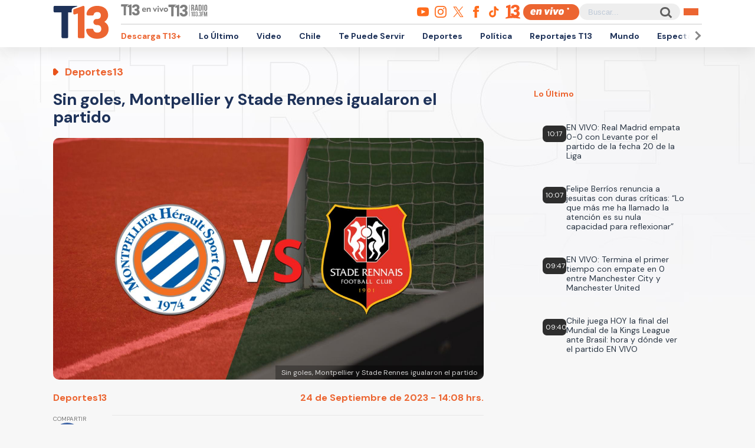

--- FILE ---
content_type: text/html; charset=utf-8
request_url: https://www.google.com/recaptcha/api2/aframe
body_size: 266
content:
<!DOCTYPE HTML><html><head><meta http-equiv="content-type" content="text/html; charset=UTF-8"></head><body><script nonce="cvJuvmLZ3lCZihbiIAVXEw">/** Anti-fraud and anti-abuse applications only. See google.com/recaptcha */ try{var clients={'sodar':'https://pagead2.googlesyndication.com/pagead/sodar?'};window.addEventListener("message",function(a){try{if(a.source===window.parent){var b=JSON.parse(a.data);var c=clients[b['id']];if(c){var d=document.createElement('img');d.src=c+b['params']+'&rc='+(localStorage.getItem("rc::a")?sessionStorage.getItem("rc::b"):"");window.document.body.appendChild(d);sessionStorage.setItem("rc::e",parseInt(sessionStorage.getItem("rc::e")||0)+1);localStorage.setItem("rc::h",'1768657009987');}}}catch(b){}});window.parent.postMessage("_grecaptcha_ready", "*");}catch(b){}</script></body></html>

--- FILE ---
content_type: text/javascript;charset=utf-8
request_url: https://id.cxense.com/public/user/id?json=%7B%22identities%22%3A%5B%7B%22type%22%3A%22ckp%22%2C%22id%22%3A%22mkicpricni7p4kpv%22%7D%2C%7B%22type%22%3A%22lst%22%2C%22id%22%3A%222ngvzyzm4eudu1omuqqsdezfd6%22%7D%2C%7B%22type%22%3A%22cst%22%2C%22id%22%3A%222ngvzyzm4eudu1omuqqsdezfd6%22%7D%5D%7D&callback=cXJsonpCB2
body_size: 208
content:
/**/
cXJsonpCB2({"httpStatus":200,"response":{"userId":"cx:2q25ylwwngqof3l8gse8fapqp1:2qlw0d0pjtvrw","newUser":false}})

--- FILE ---
content_type: application/javascript; charset=utf-8
request_url: https://fundingchoicesmessages.google.com/f/AGSKWxWXbn2o-2TO2MQv8hKTjNcdriKkquuHoAOUcJ9KyRwp9q-Bfq5T4MdTATau-HDQY0I-bKbxxoNokkjX4lJ5Yk0fTUqK9CJIewEirZU6RLimf3WjlLlGWhXCqQ3wxnfX44v535JUc5fdJ0h9bLuCKT_ufN9918CiZz4T615ZgO95F5hLzg8D5J3bLO9E/_/ad_box./getmarketplaceads./vast_ads_/ads/dfp?/adbytes.
body_size: -1291
content:
window['a4d95aff-5a62-4c09-bc42-ae8569db25f5'] = true;

--- FILE ---
content_type: application/xml
request_url: https://rudo.video/ads/vmap/live/futgo?url=https://www.t13.cl&tag=eyJwcmUiOiJodHRwczpcL1wvcHViYWRzLmcuZG91YmxlY2xpY2submV0XC9nYW1wYWRcL2Fkcz9pdT1cLzExMjM3MjIwN1wvRGVza3RvcFwvcHJlcm9sbF9kZXNrdG9wJmRlc2NyaXB0aW9uX3VybD1odHRwJTNBJTJGJTJGd3d3LnQxMy5jbCUyRmVuLXZpdm8mcGxjbXQ9MSZ2Y29ucD0yJnd0YT0xJmVudj12cCZpbXBsPXMmY29ycmVsYXRvcj0mdGZjZD0wJm5wYT0wJmdkZnBfcmVxPTEmb3V0cHV0PXZhc3Qmc3o9NTEyeDI4OCU3QzY0MHgzNjAlN0M2NDB4NDgwJTdDNjU2eDM2OCZjaXVfc3pzPTcyOHg5MCw5NzB4OTAsOTcweDI1MCwxOTAweDgyNSwxOTIweDc2OCw0MDB4NjAmdW52aWV3ZWRfcG9zaXRpb25fc3RhcnQ9MSZwbW5kPTAmcG14ZD0xMjAwMDAmcG1hZD0yJnBvZD0xJmN1c3RfcGFyYW1zPWNvbnRlbnRfdHlwZSUzRHZpZGVvJTI2cGxhdGZvcm0lM0RkZXNrdG9wJTI2c2l0aW8lM0R0MTMuY2wlMjZzZWNjaW9uJTNEZGVwb3J0ZXMiLCJwb3N0IjoiMCIsIm1pZCI6eyJ0YWciOiIwIiwidGltZSI6W119LCJvdmVyIjp7InRhZyI6Imh0dHBzOlwvXC9wdWJhZHMuZy5kb3VibGVjbGljay5uZXRcL2dhbXBhZFwvYWRzP2l1PVwvMTEyMzcyMjA3XC9EZXNrdG9wXC9vdmVybGF5JmRlc2NyaXB0aW9uX3VybD1odHRwJTNBJTJGJTJGd3d3LnQxMy5jbCUyRmVuLXZpdm8mcGxjbXQ9MSZ2Y29ucD0yJnd0YT0xJnBsY210PTEmdmNvbnA9MiZ3dGE9MSZlbnY9dnAmaW1wbD1zJmNvcnJlbGF0b3I9JnRmY2Q9MCZucGE9MCZnZGZwX3JlcT0xJm91dHB1dD12YXN0JnZhZF90eXBlPW5vbmxpbmVhciZzej00MDB4NjAlN0M0ODB4NzAmbWkmY3VzdF9wYXJhbXM9Y29udGVudF90eXBlJTNEdmlkZW8lMjZwbGF0Zm9ybSUzRGRlc2t0b3AlMjZzaXRpbyUzRHQxMy5jbCUyNnNlY2Npb24lM0RkZXBvcnRlcyIsInRpbWUiOls2MF19fQ==
body_size: 534
content:
<?xml version="1.0" encoding="UTF-8"?>
<vmap:VMAP xmlns:vmap="http://www.iab.net/videosuite/vmap" version="1.0"><vmap:AdBreak timeOffset="start" breakType="linear" breakId="preroll-1">
                <vmap:AdSource id="preroll-1-ad-1" allowMultipleAds="false" followRedirects="true">
                    <vmap:AdTagURI templateType="vast3">
                        <![CDATA[https://pubads.g.doubleclick.net/gampad/ads?iu=/112372207/Desktop/preroll_desktop&description_url=http%3A%2F%2Fwww.t13.cl%2Fen-vivo&plcmt=1&vconp=2&wta=1&env=vp&impl=s&correlator=&tfcd=0&npa=0&gdfp_req=1&output=vast&sz=512x288%7C640x360%7C640x480%7C656x368&ciu_szs=728x90,970x90,970x250,1900x825,1920x768,400x60&unviewed_position_start=1&pmnd=0&pmxd=120000&pmad=2&pod=1&cust_params=content_type%3Dvideo%26platform%3Ddesktop%26sitio%3Dt13.cl%26seccion%3Ddeportes]]>
                    </vmap:AdTagURI>
                </vmap:AdSource>
            </vmap:AdBreak><vmap:AdBreak timeOffset="00:01:00.000" breakType="nonlinear" breakId="midroll-1">
                <vmap:AdSource id="midroll-1-ad-1" allowMultipleAds="false" followRedirects="true">
                    <vmap:AdTagURI templateType="vast3">
                        <![CDATA[https://pubads.g.doubleclick.net/gampad/ads?iu=/112372207/Desktop/overlay&description_url=http%3A%2F%2Fwww.t13.cl%2Fen-vivo&plcmt=1&vconp=2&wta=1&plcmt=1&vconp=2&wta=1&env=vp&impl=s&correlator=&tfcd=0&npa=0&gdfp_req=1&output=vast&vad_type=nonlinear&sz=400x60%7C480x70&mi&cust_params=content_type%3Dvideo%26platform%3Ddesktop%26sitio%3Dt13.cl%26seccion%3Ddeportes]]>
                    </vmap:AdTagURI>
                </vmap:AdSource>
            </vmap:AdBreak></vmap:VMAP>


--- FILE ---
content_type: text/javascript;charset=utf-8
request_url: https://p1cluster.cxense.com/p1.js
body_size: 101
content:
cX.library.onP1('2ngvzyzm4eudu1omuqqsdezfd6');


--- FILE ---
content_type: image/svg+xml
request_url: https://www-storage.13.cl/t13/assets/svg/logos-tiktok.svg
body_size: -6
content:
<svg xmlns="http://www.w3.org/2000/svg" width="24" height="24" viewBox="0 0 24 24"><style type="text/css">
	.st0{fill:#FF6C1C;}
</style>
<path class="st0" d="M19.5,5.6c-0.2-0.1-0.3-0.2-0.4-0.3c-0.4-0.3-0.8-0.6-1.1-1c-0.8-1-1.2-2-1.3-2.6h0c-0.1-0.6-0.1-0.9-0.1-0.9
	h-3.9v14.9c0,0.2,0,0.4,0,0.6c0,0,0,0,0,0.1c0,0,0,0,0,0c0,0,0,0,0,0c-0.1,1.1-0.7,2.1-1.6,2.6c-0.5,0.3-1,0.4-1.6,0.4
	c-1.8,0-3.3-1.5-3.3-3.3s1.5-3.3,3.3-3.3c0.3,0,0.7,0.1,1,0.2l0-3.9c-2-0.3-4,0.3-5.5,1.6c-0.7,0.6-1.2,1.3-1.7,2
	C3.2,13,2.5,14.2,2.5,16c0,1,0.3,2.1,0.4,2.6v0c0.1,0.3,0.5,1.2,1,1.9c0.5,0.6,1,1.1,1.7,1.6v0l0,0c1.9,1.3,3.9,1.2,3.9,1.2
	c0.4,0,1.6,0,2.9-0.6c1.5-0.7,2.4-1.8,2.4-1.8c0.5-0.6,1-1.4,1.3-2.1c0.3-0.9,0.5-2,0.5-2.5V8.3c0,0,0.7,0.4,0.7,0.4
	s0.9,0.6,2.3,0.9c1,0.3,2.4,0.3,2.4,0.3V6.2C21.4,6.2,20.5,6.1,19.5,5.6z"/>
</svg>


--- FILE ---
content_type: application/javascript; charset=utf-8
request_url: https://fundingchoicesmessages.google.com/f/AGSKWxXflSx6VrE-8MAp4Ucig34kGJMLU2T35WSAroZPWCVsHHWqAzLfgpUSYjqzNh7QphMENtwCk2tCiYLyzyyBi_AEdHiRF33Fz_f75xUxWiLNLKiq3eGOaVULipmpuTj1GvxSC8q_AA==?fccs=W251bGwsbnVsbCxudWxsLG51bGwsbnVsbCxudWxsLFsxNzY4NjU3MDA2LDEyMzAwMDAwMF0sbnVsbCxudWxsLG51bGwsW251bGwsWzddXSwiaHR0cHM6Ly93d3cudDEzLmNsL25vdGljaWEvZGVwb3J0ZXMxMy9zaW4tZ29sZXMtbW9udHBlbGxpZXIteS1zdGFkZS1yZW5uZXMtaWd1YWxhcm9uLWVsLXBhcnRpZG8iLG51bGwsW1s4LCJNOWxrelVhWkRzZyJdLFs5LCJlbi1VUyJdLFsxOSwiMiJdLFsxNywiWzBdIl0sWzI0LCIiXSxbMjksImZhbHNlIl1dXQ
body_size: -213
content:
if (typeof __googlefc.fcKernelManager.run === 'function') {"use strict";this.default_ContributorServingResponseClientJs=this.default_ContributorServingResponseClientJs||{};(function(_){var window=this;
try{
var OH=function(a){this.A=_.t(a)};_.u(OH,_.J);var PH=_.Zc(OH);var QH=function(a,b,c){this.B=a;this.params=b;this.j=c;this.l=_.F(this.params,4);this.o=new _.bh(this.B.document,_.O(this.params,3),new _.Og(_.Ok(this.j)))};QH.prototype.run=function(){if(_.P(this.params,10)){var a=this.o;var b=_.ch(a);b=_.Jd(b,4);_.gh(a,b)}a=_.Pk(this.j)?_.Xd(_.Pk(this.j)):new _.Zd;_.$d(a,9);_.F(a,4)!==1&&_.H(a,4,this.l===2||this.l===3?1:2);_.Dg(this.params,5)&&(b=_.O(this.params,5),_.fg(a,6,b));return a};var RH=function(){};RH.prototype.run=function(a,b){var c,d;return _.v(function(e){c=PH(b);d=(new QH(a,c,_.A(c,_.Nk,2))).run();return e.return({ia:_.L(d)})})};_.Rk(8,new RH);
}catch(e){_._DumpException(e)}
}).call(this,this.default_ContributorServingResponseClientJs);
// Google Inc.

//# sourceURL=/_/mss/boq-content-ads-contributor/_/js/k=boq-content-ads-contributor.ContributorServingResponseClientJs.en_US.M9lkzUaZDsg.es5.O/d=1/exm=kernel_loader,loader_js_executable/ed=1/rs=AJlcJMzanTQvnnVdXXtZinnKRQ21NfsPog/m=web_iab_tcf_v2_signal_executable
__googlefc.fcKernelManager.run('\x5b\x5b\x5b8,\x22\x5bnull,\x5b\x5bnull,null,null,\\\x22https:\/\/fundingchoicesmessages.google.com\/f\/AGSKWxWw8KVrri_g7P9lGWnwTWv-76sGziwVi1SFz2Jy--77qHgAjkdLYtj5xYGK86jBeieXviS9CRV6qScCHDnXPO_LXwHyfW6rJySVJ7l-0mRnGY9PXdYdDRF0b_zfB7RY05YNIICFew\\\\u003d\\\\u003d\\\x22\x5d,null,null,\x5bnull,null,null,\\\x22https:\/\/fundingchoicesmessages.google.com\/el\/AGSKWxUABopA0ibfbLAKANr6gCAwGFCNw-WScsV4CEoRX6rkzYP6lETRxD9KlAWUsi7IRgyvf_c5ItK_8LV3_U1H0_6Y22-IwM21_jGq-4IzbUg96dFLJkZlqcDGSAdh62lQGS5Y8IF0zQ\\\\u003d\\\\u003d\\\x22\x5d,null,\x5bnull,\x5b7\x5d\x5d\x5d,\\\x22t13.cl\\\x22,1,\\\x22en\\\x22,null,null,null,null,1\x5d\x22\x5d\x5d,\x5bnull,null,null,\x22https:\/\/fundingchoicesmessages.google.com\/f\/AGSKWxUFU8WOzyNH5L1Bqy3YwuMMj5hOcuL0B8NTQNc0ytMFj-8CS4EljNJfZ00-lsXiCa4Gms3yBYOFXxRAXH4IdNgsKgbcIcE3uVGW3qxduU_XizpGoYJUXnusKeZNBNLGPHqhgZMWvQ\\u003d\\u003d\x22\x5d\x5d');}